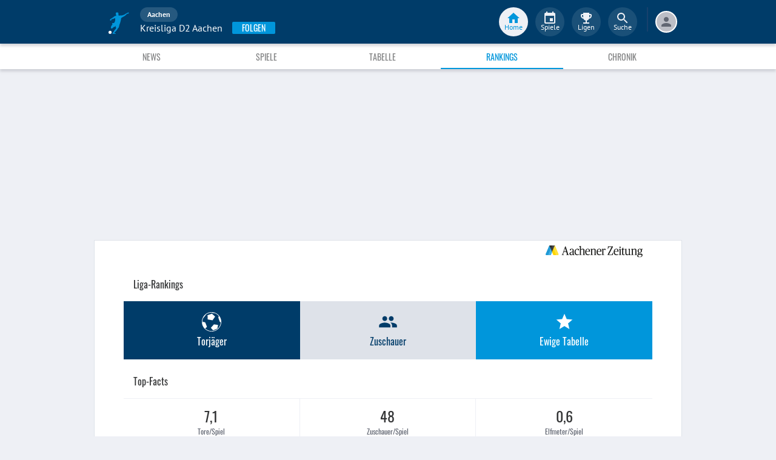

--- FILE ---
content_type: application/javascript; charset=UTF-8
request_url: https://www.fupa.net/chunk.4f9663c.js
body_size: 8450
content:
!function(){try{var e="undefined"!=typeof window?window:"undefined"!=typeof global?global:"undefined"!=typeof self?self:{},t=(new e.Error).stack;t&&(e._sentryDebugIds=e._sentryDebugIds||{},e._sentryDebugIds[t]="2b6e490c-c1e1-4249-9292-cd4853efba6d",e._sentryDebugIdIdentifier="sentry-dbid-2b6e490c-c1e1-4249-9292-cd4853efba6d")}catch(e){}}();var _sentryModuleMetadataGlobal="undefined"!=typeof window?window:"undefined"!=typeof global?global:"undefined"!=typeof self?self:{};_sentryModuleMetadataGlobal._sentryModuleMetadata=_sentryModuleMetadataGlobal._sentryModuleMetadata||{},_sentryModuleMetadataGlobal._sentryModuleMetadata[(new _sentryModuleMetadataGlobal.Error).stack]=Object.assign({},_sentryModuleMetadataGlobal._sentryModuleMetadata[(new _sentryModuleMetadataGlobal.Error).stack],{"_sentryBundlerPluginAppKey:fupa-app-sentry-key":!0});var _global="undefined"!=typeof window?window:"undefined"!=typeof global?global:"undefined"!=typeof self?self:{};_global.SENTRY_RELEASE={id:"02f568388ef31271f6f3a25253dfa397cd465339"},(self.__LOADABLE_LOADED_CHUNKS__=self.__LOADABLE_LOADED_CHUNKS__||[]).push([[4278],{59858:(e,t,n)=>{var a=n(24994);t.A=void 0;var i=a(n(42032)),r=n(74848),o=(0,i.default)((0,r.jsx)("path",{d:"M16 11c1.66 0 2.99-1.34 2.99-3S17.66 5 16 5c-1.66 0-3 1.34-3 3s1.34 3 3 3zm-8 0c1.66 0 2.99-1.34 2.99-3S9.66 5 8 5C6.34 5 5 6.34 5 8s1.34 3 3 3zm0 2c-2.33 0-7 1.17-7 3.5V19h14v-2.5c0-2.33-4.67-3.5-7-3.5zm8 0c-.29 0-.62.02-.97.05 1.16.84 1.97 1.97 1.97 3.45V19h6v-2.5c0-2.33-4.67-3.5-7-3.5z"}),"Group");t.A=o},9257:(e,t,n)=>{var a=n(24994);t.A=void 0;var i=a(n(42032)),r=n(74848),o=(0,i.default)((0,r.jsx)("path",{d:"M12 17.27 18.18 21l-1.64-7.03L22 9.24l-7.19-.61L12 2 9.19 8.63 2 9.24l5.46 4.73L5.82 21z"}),"Star");t.A=o},97855:(e,t,n)=>{n.d(t,{u:()=>b});var a=n(96540),i=n(12285),r=n(53939),o=n(84165),c=n(75059),s=n(68076),l=n(50641);var d=n(33569),u=n(69552),g=n(56347),m=n(1448),p=n(84477);var h,f=n(49533),y=n(13409);function E(){return E=Object.assign?Object.assign.bind():function(e){for(var t=1;t<arguments.length;t++){var n=arguments[t];for(var a in n)({}).hasOwnProperty.call(n,a)&&(e[a]=n[a])}return e},E.apply(null,arguments)}const _=["MatchEvent_1","Native_2"],v=(0,i.Ay)((e=>{let{adUnit:t,limitedDim:n,className:i,adSlotId:r}=e;const c=(0,s.G)(n)[t],d=(0,o.Gj)(t);return a.createElement("div",{className:i,"data-sentry-component":"AdSlotContainer","data-sentry-source-file":"AdSlotContainer.tsx"},a.createElement(l.j6,{id:null!=r?r:"ad-".concat(t),adUnitCode:d,sizes:c,"data-sentry-element":"AdCore","data-sentry-source-file":"AdSlotContainer.tsx"}))})).withConfig({componentId:"sc-1cu66dp-0"})(["display:",";background:",";margin:",";width:100%;z-index:0;justify-content:center;align-items:center;height:",";overflow:hidden;",";",";",";"],(e=>"desktop"===e.adLayout?"none":"block"),r.lm.white,(e=>e.margin),(e=>e.mobileHeight),(e=>e.isNative_1&&(0,i.AH)(["max-width:","px;"],e.theme.mobileContentWidth)),(e=>e.setMinHeight&&(0,i.AH)(["min-height:","px;"],e.setMinHeight)),(e=>{return e.theme.desktopLayout(h||(t=["\n    display: ",";\n    height: ",";\n    background: ",";\n    ",";\n  "],n||(n=t.slice(0)),h=Object.freeze(Object.defineProperties(t,{raw:{value:Object.freeze(n)}}))),"mobile"===e.adLayout?"none":"block",e.desktopHeight,r.lm.white,e.isNative_1&&(0,i.AH)(["height:100%;margin:0 0 0.75rem;border:1px solid ",";border-radius:",";max-width:","px;"],r.lm.lightGrey,r.F0[4],e.theme.elementsWidth2Columns));var t,n})),b=e=>{let{adUnit:t,limitedDim:n,adLayout:i,noMargin:s=!1,...l}=e;const{isNativeApp:h}=(0,u.P)(),b=(0,c.S)(),A=(0,f.g)(),C=t.includes("Skyscraper")?A===y.S.DesktopWithSky:A!==y.S.Mobile,R=l.notOnNative&&h,U=C&&!i||C&&"desktop"===i,S=!C&&!i||!C&&"mobile"===i,T=(()=>{const{pathname:e}=(0,g.zy)(),t=(0,m.d4)(p.Iu),n=(0,a.useRef)(!1),[i,r]=(0,a.useState)((()=>"undefined"==typeof window||t?999:Date.now()));return(0,a.useEffect)((()=>{if(!n.current)return;const t=(0,o.wW)(e);!e.startsWith("/match/")&&!t&&r(Date.now())}),[e]),(0,a.useEffect)((()=>(n.current=!0,()=>{n.current=!1})),[]),i})();let w,F,I=(0,o.og)(n)[t];"Native_1"!==t&&"MatchEvent_1"!==t||(F="auto",w=I.maxMobileHeight),"Skyscraper"!==t&&"Skyscraper_2"!==t&&"Superbanner_2"!==t&&"Superbanner_3"!==t||(w=I.maxDesktopHeight,F="auto");const N=(d.G_?[]:d.QA).includes(t);let k=I.maxMobileHeight+"px";F?k=F:N&&(k="".concat(o.ZC,"px"));const P=s||_.includes(t),G=F||I.maxDesktopHeight+"px";return!U&&!S||b||R||l.skipSky?a.createElement(v,E({as:"div",adLayout:i,isNative_1:"Native_1"===t,setMinHeight:w,mobileHeight:k,desktopHeight:G,adUnit:t,margin:P?0:"".concat(r.F0[16]," auto"),limitedDim:n},l,{"data-sentry-element":"SCAdSlotContainer","data-sentry-component":"AdSlot","data-sentry-source-file":"AdSlot.tsx"})):a.createElement(v,E({key:T,isNative_1:"Native_1"===t,adLayout:i,setMinHeight:w,mobileHeight:k,desktopHeight:G,margin:P?0:"".concat(r.F0[16]," auto"),adUnit:t,limitedDim:n},l,{"data-sentry-element":"SCAdSlotContainer","data-sentry-component":"AdSlot","data-sentry-source-file":"AdSlot.tsx"}))}},82771:(e,t,n)=>{n.d(t,{I:()=>s});var a=n(96540),i=n(7693),r=n(10118),o=n(2818),c=n(5556);const s=e=>{let{stats:t}=e;const n=t&&t.matches,c=[[n&&t.goals?(0,o.LI)(t.goals/t.matches,1):"–","Tore/Spiel"],[n&&t.avgSpectators?(0,o.$J)(t.avgSpectators):"–","Zuschauer/Spiel"],[n&&t.penaltyTotal?(0,o.LI)(t.penaltyTotal/t.matches,1):"–","Elfmeter/Spiel"],[n&&t.yellowCards?(0,o.LI)(t.yellowCards/t.matches,2):"–","Gelb/Spiel"],[n&&t.yellowRedCards?(0,o.LI)(t.yellowRedCards/t.matches,2):"–","Gelb-Rot/Spiel"],[n&&t.redCards?(0,o.LI)(t.redCards/t.matches,2):"–","Rot/Spiel"]].map(((e,t)=>a.createElement(r.A,{key:e[1],value:e[0],label:e[1],index:t})));return a.createElement(i.A,null,c)};s.propTypes={stats:c.object,isFetching:c.bool}},71992:(e,t,n)=>{n.d(t,{$:()=>s});var a=n(74482),i=n(96540),r=n(5499),o=n(90593);function c(){return c=Object.assign?Object.assign.bind():function(e){for(var t=1;t<arguments.length;t++){var n=arguments[t];for(var a in n)Object.prototype.hasOwnProperty.call(n,a)&&(e[a]=n[a])}return e},c.apply(this,arguments)}const s=e=>{let{competition:t,competitionType:n,subpage:s,children:l,...d}=e;if((e=>!!e.category&&new o.A(e.category).isTestmatch())(t))return l;const u=(0,r.vc)(t,n),g=t.active?"follow":"nofollow",m=s?"".concat(u,"/").concat(s):u;return i.createElement(a.v2,c({to:m,rel:g},d),l)}},10118:(e,t,n)=>{n.d(t,{A:()=>s});var a=n(96540),i=n(12285),r=n(53939),o=n(36639);const c=(0,i.Ay)(o.n5).withConfig({componentId:"sc-1gf2ofs-0"})(["flex-direction:column;padding-top:",";padding-bottom:",";align-items:center;border-top:",";border-right:",";border-bottom:1px solid ",";"],r.F0[10],r.F0[16],(e=>e.index<4?"1px solid "+r.lm.lighterGrey:"none"),(e=>e.index%3==0?"none":"1px solid "+r.lm.lighterGrey),r.lm.lighterGrey),s=e=>{let{value:t,label:n,index:i}=e;return a.createElement(c,{index:i+1},a.createElement(o.hH,{variant:"headline2",lineHeight:36,textAlign:"center"},t),a.createElement(o.hH,{variant:"caption3",lineHeight:16,textAlign:"center"},n))}},7693:(e,t,n)=>{n.d(t,{A:()=>c});var a,i=n(96540),r=n(36639);const o=(0,n(12285).Ay)(r.n5).withConfig({componentId:"sc-v6bw91-0"})(["flex-wrap:wrap;"," &&& > *{width:33.33%;}"],(e=>{return e.theme.desktopLayout(a||(t=["\n      box-sizing: border-box\n   "],n||(n=t.slice(0)),a=Object.freeze(Object.defineProperties(t,{raw:{value:Object.freeze(n)}}))));var t,n})),c=e=>{let{children:t}=e;return i.createElement(o,null,t)}},72381:(e,t,n)=>{n.d(t,{A:()=>h});var a=n(96540),i=n(12285),r=n(812),o=n(53939),c=n(21255);const s=i.Ay.div.withConfig({componentId:"sc-180jzif-0"})(["display:flex;padding:",";margin-bottom:",";background-color:",";box-shadow:",";"],o.F0[16],o.F0[8],o.lm.white,o.TR.Card),l=i.Ay.div.withConfig({componentId:"sc-180jzif-1"})(["display:flex;flex-direction:column;"]),d=(0,i.Ay)(l).withConfig({componentId:"sc-180jzif-2"})(["padding-right:",";"],o.F0[16]),u=i.Ay.div.withConfig({componentId:"sc-180jzif-3"})(["width:100%;display:flex;justify-content:space-around;"]),g=(0,i.Ay)(l).withConfig({componentId:"sc-180jzif-4"})(["align-items:center;"]),m=i.Ay.div.withConfig({componentId:"sc-180jzif-5"})(["height:",";margin-bottom:",";"],o.F0[32],o.F0[8]),p=(0,i.Ay)(o.o5).withConfig({componentId:"sc-180jzif-6"})(["&&&{line-height:",";}"],(e=>e.lineHeight)),h=e=>{let{season:t}=e;const n=e=>e.level>1?e.name.middle+" "+(0,r.S)(e.level):e.name.middle,i=a.createElement(c.F7,{style:{color:o.lm.lightGrey,fontSize:32}}),l=e=>a.createElement(o._V,{entity:"emblem",src:e.image,width:32,height:32,fit:!0});return a.createElement(s,null,a.createElement(d,null,a.createElement(p,{variant:"headline2",lineHeight:o.F0[36]},t.season.name)),a.createElement(u,null,a.createElement(g,null,a.createElement(m,null,t.champion?l(t.champion):i),a.createElement(p,{variant:"body1",lineHeight:o.F0[20]},t.champion?n(t.champion):"-"),a.createElement(p,{variant:"caption1",lineHeight:o.F0[16]},"1. Platz")),a.createElement(g,null,a.createElement(m,null,t.viceChampion?l(t.viceChampion):i),a.createElement(p,{variant:"body1",lineHeight:o.F0[20]},t.viceChampion?n(t.viceChampion):"-"),a.createElement(p,{variant:"caption1",lineHeight:o.F0[16]},"2. Platz"))))}},98403:(e,t,n)=>{n.d(t,{A:()=>f});var a=n(9257),i=n(59858),r=n(96540),o=n(12285),c=n(53939),s=n(36639),l=n(74482),d=n(21255),u=n(6220);function g(){return g=Object.assign?Object.assign.bind():function(e){for(var t=1;t<arguments.length;t++){var n=arguments[t];for(var a in n)Object.prototype.hasOwnProperty.call(n,a)&&(e[a]=n[a])}return e},g.apply(this,arguments)}const m={1:[c.lm.fupaPrimary,c.lm.white,c.lm.fupaPrimaryFocused],2:[c.lm.lightGrey,c.lm.fupaPrimary,c.lm.grey],3:[c.lm.fupaSecondary,c.lm.white,c.lm.fupaSecondaryFocused]},p=(0,o.Ay)(s.n5).withConfig({componentId:"sc-1t21rt7-0"})(["flex-direction:column;align-items:center;justify-content:center;height:",";background-color:",";font-size:",";:hover{background-color:",";}"],c.F0[96],(e=>e.type?m[e.type][0]:c.lm.fupaPrimary),c.F0[32],(e=>e.type?m[e.type][2]:c.lm.fupaPrimaryFocused)),h=(0,o.Ay)(c.o5).withConfig({componentId:"sc-1t21rt7-1"})(["&&&{color:",";}line-height:",";padding-top:",";text-align:center;"],(e=>e.type?m[e.type][1]:c.lm.white),c.F0[24],c.F0[4]),f=e=>{let{label:t,type:n,icon:o,link:s,...f}=e;const y={color:n?m[n][1]:c.lm.white,fontSize:32};let E=null;switch(o){case"football":E=r.createElement(d.O4,{style:y});break;case"group":E=r.createElement(i.A,{color:"primary",fontSize:"inherit"});break;case"star":E=r.createElement(a.A,{color:"icon-invert",fontSize:"inherit"});break;case"yellow":E=r.createElement(d.Zp,{style:y});break;default:E=r.createElement(u.g,{style:y})}return r.createElement(l.v2,g({to:s},f),r.createElement(p,{type:n},E,r.createElement(h,{variant:"subheading2",component:"span",type:n},t)))}},5499:(e,t,n)=>{n.d(t,{F:()=>s,J5:()=>r,MG:()=>o,Tt:()=>c,ZB:()=>u,j$:()=>l,q9:()=>g,vc:()=>d});var a=n(96540),i=n(74482);const r=(e,t,n)=>{const a=e.map((e=>{var t;return null===(t=e.kickoff)||void 0===t?void 0:t.substring(0,10)})).filter((e=>e)).sort();("prev"===t||n&&"current"!==n)&&a.reverse();const i=[];if(a.length){(e=>{const t={},n=[];for(let a=0,i=e.length;a<i;++a)t.hasOwnProperty(e[a])||(n.push(e[a]),t[e[a]]=1);return n})(a).forEach((t=>{i.push({day:t,matches:e.filter((e=>e.kickoff.substring(0,10)===t))})}))}else i.push({day:null,matches:e});return i},o=function(){return(arguments.length>0&&void 0!==arguments[0]?arguments[0]:new Date).toISOString().substr(0,10)},c=()=>{const e=new Date,t=new Date(e.valueOf()-864e5),n=o(t);return{today:o(e),yesterday:n}},s=e=>{var t;return 1===(null==e||null===(t=e.category)||void 0===t?void 0:t.id)?"league":"cup"},l=(e,t,n)=>{let a="/".concat(e,"/").concat(t);return n&&(a+="/season/".concat(n)),a},d=(e,t)=>{var n;if(null==e||!e.slug)return null;const a=null!=e&&null!==(n=e.category)&&void 0!==n&&n.id?s(e):null,i=null!=t?t:a,r="league",o=[r,"cup"].includes(i)?i:r,c=(e=>{var t;return e.active?null:null!==(t=e.season)&&void 0!==t&&t.slug?e.season.slug:e.seasonSlug?e.seasonSlug:null})(e);return l(o,e.slug,c)},u=e=>{let t="";return e&&(e.name?t=e.name:"league"===e.type&&99!==e.number&&98!==e.number?t="".concat(e.number,". Spieltag"):"cupgroup"===e.type?t="Gruppe ".concat(e.title):"cupko"===e.type&&(t=e.title)),t},g=(e,t)=>{let n=e.competition?e.competition.middleName:"";const r=d(e.competition);if(e.round){const t=u(e.round);t&&(n+=", ".concat(t))}return r&&!t?a.createElement(i.v2,{to:r},n):n}},812:(e,t,n)=>{n.d(t,{S:()=>a});const a=e=>{const t=[[1e3,"M"],[900,"CM"],[500,"D"],[400,"CD"],[100,"C"],[90,"XC"],[50,"L"],[40,"XL"],[10,"X"],[9,"IX"],[5,"V"],[4,"IV"],[1,"I"]];if(0===e)return"";for(let n=0;n<t.length;n++)if(e>=t[n][0])return t[n][1]+a(e-t[n][0])}},75059:(e,t,n)=>{n.d(t,{S:()=>o});var a=n(1448),i=n(84477),r=n(96540);const o=()=>{const e=(0,a.d4)(i.Iu),[t,n]=(0,r.useState)(e);return(0,r.useEffect)((()=>{n(!1)}),[]),t}},90593:(e,t,n)=>{function a(e,t,n){var a;return(t="symbol"==typeof(a=function(e,t){if("object"!=typeof e||!e)return e;var n=e[Symbol.toPrimitive];if(void 0!==n){var a=n.call(e,t||"default");if("object"!=typeof a)return a;throw new TypeError("@@toPrimitive must return a primitive value.")}return("string"===t?String:Number)(e)}(t,"string"))?a:String(a))in e?Object.defineProperty(e,t,{value:n,enumerable:!0,configurable:!0,writable:!0}):e[t]=n,e}n.d(t,{A:()=>CompetitionCategory});let i=function(e){return e[e.League=1]="League",e[e.Cup=2]="Cup",e[e.Tournament=3]="Tournament",e[e.IndoorTournament=4]="IndoorTournament",e[e.Relegation=5]="Relegation",e[e.Testmatches=6]="Testmatches",e}({});class CompetitionCategory{constructor(e){let{id:t,name:n}=e;a(this,"isTestmatch",(()=>this.id===i.Testmatches)),a(this,"isRelegation",(()=>this.id===i.Relegation)),this.id=t,this.name=n}isLeague(){return this.id===i.League}}},11588:(e,t,n)=>{n.r(t),n.d(t,{default:()=>f});var a=n(96540),i=n(36639),r=n(72381),o=n(85902),c=n(5556),s=n(76581),l=n(2522),d=n(53939),u=n(97855),g=n(71992),m=n(56347),p=n(94898);const h=e=>{let{defaultTitle:t,districtName:n,dispatchRedux:c}=e;const{restoredData:h}=(0,p.qh)("CupHistoryPage"),{cupSlug:f}=(0,m.g)(),y=null!=h?h:{isFetching:!1,items:[]},[E,_]=(0,a.useReducer)(l.m9,y);(0,p.Gs)(E,(()=>(0,s.pH)(f,c)(_,E)),"CupHistoryPage");const{items:v,isFetching:b}=E,A=[{name:"description",content:"Alle Archiv-Saisons mit Turnier-Siegern und Vizemeister des Turniers ".concat(t," - Kreis ").concat(n,".")},{name:"robots",content:"index, follow"}],C=v.map((e=>a.createElement(g.$,{competitionType:"cup",competition:e,key:e.season.slug},a.createElement(r.A,{season:e}))));v.length>0&&(C.length>1&&C.splice(2,0,a.createElement(u.u,{key:"Content_1",adUnit:"Content_1"})),C.length>5&&C.splice(6,0,a.createElement(u.u,{key:"Rectangle_1",adUnit:"Rectangle_1"})));const R=b?a.createElement(d.Ip,{message:d.Zh.loadingData,bgColor:!1}):C;return a.createElement(i.NW,{superbannerOnly:!0,top:"7.125rem",bgColor:!0},a.createElement(o.mg,{title:"Chronik - ",meta:A}),R)};h.propTypes={defaultTitle:c.string.isRequired,districtName:c.string.isRequired};const f=h},76581:(e,t,n)=>{n.d(t,{DA:()=>y,Ek:()=>v,OJ:()=>_,_d:()=>f,e_:()=>m,pH:()=>b,t_:()=>p,vd:()=>E});var a=n(31746),i=n(76859),r=n(91754),o=n(84654),c=n(16858);const s={news:"news_published","fupa-tv":"playlist_published",gallery:"gallery_published",matchday:"match_day_results",matchdelay:"match_kickoff_changed",scorer:"competition_scorers",matchevent:"match_event"},l=function(e){let t=arguments.length>1&&void 0!==arguments[1]?arguments[1]:"current",n=arguments.length>2?arguments[2]:void 0;let i="".concat("https://stream.fupa.net/v1","/competitions/").concat(e,"/seasons/").concat(t,"?limit=18");if(Object.keys(s).includes(n)){i+="&type=".concat(s[n])}return a.FH.get(i)},d=function(e){let t=arguments.length>1&&void 0!==arguments[1]?arguments[1]:"current";return a.FH.get("/competitions/".concat(e,"/seasons/").concat(t,"/groups"))},u=function(e){let t=arguments.length>1&&void 0!==arguments[1]?arguments[1]:"current",n=arguments.length>2?arguments[2]:void 0;return a.FH.get("/competitions/".concat(e,"/seasons/").concat(t,"/groups/").concat(n))};function g(e,t,n){const a=n?"".concat(t.name," ").concat(t.season.name):t.name;let r={name:t.district.name,entity:"district",slugs:{districtSlug:t.district.slug}};e((0,i.JV)({title:a,parent:r}))}function m(e,t,n,s){return function(l,d){if(n((0,i.bi)(!0)),Object.keys(d).length>0&&d.slug)g(n,d,t);else if(null==d||!d.status||null==d||!d.message)return(0,a.Q0)(e,t).then((a=>{var c;const d=a.data;return(0,r.jt)(d.slug,e,d.season,t,null,d.active),(0,r.N2)(null==d||null===(c=d.category)||void 0===c?void 0:c.id),l({type:"CUP_UPDATE",data:d}),n((0,i.RL)({entity:"competition",name:d.name,slug:d.slug,id:d.id})),g(n,d,t),(0,o.bT)(d,n,s)})).catch((e=>{if(e instanceof r.Qc)throw e;{const t=(0,r.xR)(e);n((0,c.oK)(t))}}))}}function p(e){return{type:"CUP_GROUP_SHOW_UPDATE",data:e}}const h=e=>{const t=[].concat.apply([],e.map((e=>e.groups)));let n=[];const a=t.filter((e=>e.recent_matches_count>0));var i;a.length?a.map((e=>n.push(e.slug))):n.push(null===(i=t[0])||void 0===i?void 0:i.slug);return n};function f(e,t,n){return function(a,i){if(!i.groups.length)return a({type:"CUP_OVERVIEW_FETCHING"}),d(e,t).then((n=>{a({type:"CUP_OVERVIEW_UPDATE",data:n.data});const r=h(n.data),o=r.map((n=>y(e,t,n)(a,i)));return Promise.all(o)})).catch((e=>{const t=(0,r.xR)(e);n((0,c.$t)(t))}))}}function y(e,t,n){return function(a,i){const{details:o}=i,c=n;if(!(c in o))return a({type:"CUP_OVERVIEW_ROUND_MATCHES_FETCHING",data:{key:c}}),u(e,t,n).then((e=>{a(function(e){return{type:"CUP_OVERVIEW_ROUND_MATCHES_UPDATE",data:e}}({key:c,items:e.data}))})).catch((e=>{const t=(0,r.xR)(e);a(function(e){return{type:"CUP_OVERVIEW_ROUND_MATCHES_ERROR",data:e}}({key:c,error:t}))}))}}function E(e){return{type:"CUP_NEWS_OVERWRITE",data:e}}function _(e,t,n,i,o){return function(s,d){if(!i&&d.items.length)return;const{isFetching:u,nextUrl:g}=d;if(u||null===g)return;const m=g?(0,a._t)(g):l(e,t,n);return s({type:"CUP_NEWS_FETCHING"}),m.then((e=>{const t=(0,r.No)(e.headers.link),a=t.next?t.next:null;s({type:"CUP_NEWS_UPDATE",data:{items:e.data,nextUrl:a,categories:n}})})).catch((e=>{const t=(0,r.xR)(e);g?s({type:"CUP_NEWS_ERROR",data:t}):o((0,c.$t)(t))}))}}function v(e,t,n){return function(i,o){if(!Object.keys(o.data).length)return i({type:"CUP_RANKINGS_FETCHING"}),(0,a.P1)(e,t).then((e=>{i({type:"CUP_RANKINGS_UPDATE",data:e.data})})).catch((e=>{const t=(0,r.xR)(e);n((0,c.$t)(t))}))}}function b(e,t){return function(n,i){if(!i.items.length)return n({type:"CUP_HISTORY_FETCHING"}),(0,a.UY)(e).then((e=>{n({type:"CUP_HISTORY_UPDATE",data:e.data})})).catch((e=>{const n=(0,r.xR)(e);t((0,c.$t)(n))}))}}},2522:(e,t,n)=>{n.d(t,{ID:()=>a,PP:()=>r,Ry:()=>i,m9:()=>c,vl:()=>o});const a=(e,t)=>"CUP_UPDATE"===t.type?t.data:e,i=(e,t)=>{switch(t.type){case"CUP_NEWS_FETCHING":return{...e,isFetching:!0};case"CUP_NEWS_UPDATE":const n={...e};return n.items=n.items.concat(t.data.items),n.nextUrl=t.data.nextUrl,n.isFetching=!1,n.categoryFilter=t.data.categories,n;case"CUP_NEWS_OVERWRITE":return t.data;case"CUP_NEWS_ERROR":return{...e,isFetching:!1,nextUrl:null,error:t.data};default:return e}},r=(e,t)=>{switch(t.type){case"CUP_OVERVIEW_FETCHING":return{...e,isFetching:!0};case"CUP_OVERVIEW_UPDATE":return{...e,isFetching:!1,groups:t.data};case"CUP_OVERVIEW_ROUND_MATCHES_FETCHING":return{...e,details:{...e.details,[t.data.key]:{show:!0,items:{matches:[],standings:[]},error:null,isFetching:!0}}};case"CUP_OVERVIEW_ROUND_MATCHES_UPDATE":return{...e,details:{...e.details,[t.data.key]:{show:!0,isFetching:!1,items:t.data.items,error:null}}};case"CUP_OVERVIEW_ROUND_MATCHES_ERROR":return{...e,details:{...e.details,[t.data.key]:{show:!0,items:{matches:[],standings:[]},isFetching:!1,error:t.data.error}}};case"CUP_GROUP_SHOW_UPDATE":return{...e,details:{...e.details,[t.data.groupSlug]:{...e.details[t.data.groupSlug],show:t.data.show}}};default:return e}},o=(e,t)=>{switch(t.type){case"CUP_RANKINGS_FETCHING":return{...e,isFetching:!0};case"CUP_RANKINGS_UPDATE":return{...e,data:t.data,isFetching:!1};default:return e}},c=(e,t)=>{switch(t.type){case"CUP_HISTORY_FETCHING":return{...e,isFetching:!0};case"CUP_HISTORY_UPDATE":return{...e,items:t.data,isFetching:!1};default:return e}}},58880:(e,t,n)=>{n.r(t),n.d(t,{default:()=>_});var a=n(96540),i=n(36639),r=n(98403),o=n(12285),c=n(53939);const s=(0,o.Ay)(i.n5).withConfig({componentId:"sc-6ba05e-0"})(["justify-content:center;background-color:",";div:first-child{min-width:7.5rem;padding:0 ",";}"],c.lm.lighterGrey,c.F0[16]),l=e=>{let{children:t}=e;return a.createElement(s,null,t)};var d=n(87962),u=n(85902),g=n(5556),m=n(76581),p=n(2522),h=n(82771),f=n(56347),y=n(94898);const E=e=>{let{defaultMeta:t,baseUrl:n,dispatchRedux:o}=e;const{restoredData:s}=(0,y.qh)("CupRankingsPage"),{cupSlug:g,seasonSlug:E}=(0,f.g)(),_=null!=s?s:{isFetching:!1,data:{}},[v,b]=(0,a.useReducer)(p.vl,_),{data:A,isFetching:C}=v;(0,y.Gs)(v,(()=>(0,m.Ek)(g,E,o)(b,v)),"CupRankingsPage");const R=[{name:"description",content:"Rankings - "+t}],U=C?a.createElement(c.Ip,{message:c.Zh.loadingData,bgColor:!0}):a.createElement(a.Fragment,null,a.createElement(d.R2,{variant:"subheading2"},"Turnier-Rankings"),a.createElement(l,null,a.createElement(r.A,{label:"Torjäger",type:"1",icon:"football",link:"".concat(n,"/scorers")})),a.createElement(d.R2,{variant:"subheading2"},"Top-Facts"),a.createElement(h.I,{stats:A}));return a.createElement(i.NW,{superbannerOnly:!0,top:"7.125rem"},a.createElement(u.mg,{title:"Rankings - ",meta:R}),U)};E.propTypes={defaultMeta:g.string.isRequired};const _=E},78720:(e,t,n)=>{n.r(t),n.d(t,{default:()=>f});var a=n(96540),i=n(36639),r=n(72381),o=n(85902),c=n(5556),s=n(7161),l=n(20790),d=n(53939),u=n(97855),g=n(71992),m=n(56347),p=n(94898);const h=e=>{let{defaultTitle:t,districtName:n,dispatchRedux:c}=e;const{restoredData:h}=(0,p.qh)("LeagueHistoryPage"),{leagueSlug:f}=(0,m.g)(),y=null!=h?h:{isFetching:!1,items:[]},[E,_]=(0,a.useReducer)(l.zX,y),{isFetching:v,items:b}=E;(0,p.Gs)(E,(()=>(0,s.Kd)(f,c)(_,E)),"LeagueHistoryPage");const A=[{name:"description",content:"Alle Archiv-Saisons mit Meister und Vizemeister der Liga ".concat(t," - Kreis ").concat(n,".")},{name:"robots",content:"index, follow"}],C=b.map((e=>a.createElement(g.$,{competitionType:"league",competition:e,key:e.season.slug},a.createElement(r.A,{season:e}))));b.length>0&&(C.length>1&&C.splice(2,0,a.createElement(u.u,{key:"Content_1",adUnit:"Content_1"})),C.length>5&&C.splice(6,0,a.createElement(u.u,{key:"Rectangle_1",adUnit:"Rectangle_1"})));const R=v?a.createElement(d.Ip,{message:d.Zh.loadingData,bgColor:!0}):C;return a.createElement(i.NW,{superbannerOnly:!0,top:"7.125rem",bgColor:!0},a.createElement(o.mg,{title:"Chronik - ",meta:A}),R)};h.propTypes={defaultTitle:c.string.isRequired,districtName:c.string.isRequired};const f=h},7161:(e,t,n)=>{n.d(t,{Bk:()=>y,Kd:()=>A,N8:()=>b,Xu:()=>E,jq:()=>_,v:()=>h,vd:()=>f,zK:()=>v});var a=n(31746),i=n(76859),r=n(91754),o=n(5499),c=n(84654),s=n(16858);const l={news:"news_published","fupa-tv":"playlist_published",gallery:"gallery_published",transfer:"profile_transfer","coach-change":"coach_changed",matchday:"match_day_results",matchdelay:"match_kickoff_changed","final-score":"match_result",ban:"player_banned",topeleven:"league_top_eleven",injury:"player_injured",scorer:"competition_scorers",matchevent:"match_event"},d=function(e){let t=arguments.length>1&&void 0!==arguments[1]?arguments[1]:"current",n=arguments.length>2?arguments[2]:void 0;let i="".concat("https://stream.fupa.net/v1","/competitions/").concat(e,"/seasons/").concat(t,"?limit=18");if(Object.keys(l).includes(n)){i+="&type=".concat(l[n])}return a.FH.get(i)},u=(e,t,n,i)=>{const r=n&&["home","away","firstRound","secondRound"].includes(n)?n:"";let o="/standings?competition=".concat(e);return o+=t?"&season=".concat(t):"",o+=r?"&filter=".concat(r):"",o+=i?"&group=".concat(i):"",a.FH.get(o)},g=function(e){let t=arguments.length>1&&void 0!==arguments[1]?arguments[1]:"current",n=arguments.length>2?arguments[2]:void 0,i="/competitions/".concat(e,"/seasons/").concat(t,"/standings/form");return i+=n?"?ts=".concat(n):"",a.FH.get(i)},m=function(e){let t=arguments.length>1&&void 0!==arguments[1]?arguments[1]:"current",n=arguments.length>2?arguments[2]:void 0;const{today:i,yesterday:r}=(0,o.Tt)(),c="current"===t?"prev"===n?"?to=".concat(r,"&sort=desc"):"?from=".concat(i,"&fallback=true"):"?sort=desc";let s="/competitions/".concat(e,"/seasons/").concat(t,"/matches").concat(c);return a.FH.get(s)};function p(e,t,n){const a=n?"".concat(t.name," ").concat(t.season.name):t.name,r={name:t.district.name,entity:"district",slugs:{districtSlug:t.district.slug}};e((0,i.JV)({title:a,parent:r}))}function h(e,t,n,o){return function(l,d){n((0,i.bi)(!0));const u=t?e+"-"+t:e;if(Object.keys(d).length&&d.slug){var g;let e=d.slug;if(e+=t&&null!==(g=d.season)&&void 0!==g&&g.slug?"-".concat(d.season.slug):"",u===e)return void p(n,d,t)}if(null==d||!d.status||null==d||!d.message)return(0,a.Q0)(e,t).then((a=>{var s;const d=a.data;return(0,r.jt)(d.slug,e,d.season,t,null,d.active),(0,r.N2)(null==d||null===(s=d.category)||void 0===s?void 0:s.id),l({type:"LEAGUE_UPDATE",data:d}),n((0,i.RL)({entity:"competition",name:d.name,slug:d.slug,id:d.id})),p(n,d,t),(0,c.bT)(d,n,o)})).catch((e=>{if(e instanceof r.Qc)throw e;{const t=(0,r.xR)(e);n((0,s.oK)(t))}}))}}function f(e){return{type:"LEAGUE_NEWS_OVERWRITE",data:e}}function y(e,t,n,i,o){return function(c,l){if(!i&&l.items.length)return;const{isFetching:u,nextUrl:g}=l;if(u||null===g)return;const m=g?(0,a._t)(g):d(e,t,n);return c({type:"LEAGUE_NEWS_FETCHING"}),m.then((e=>{const t=(0,r.No)(e.headers.link),a=t.next?t.next:null;c({type:"LEAGUE_NEWS_UPDATE",data:{items:e.data,nextUrl:a,categories:n}})})).catch((e=>{const t=(0,r.xR)(e);g?c({type:"LEAGUE_NEWS_ERROR",data:t}):o((0,s.$t)(t))}))}}function E(e){return{type:"LEAGUE_MATCHES_OVERWRITE",data:e}}function _(e,t,n,i,c){return function(l,d){if(!i&&d.items.length)return;const{isFetching:u,nextUrl:g}=d;if(u||null===g)return;const p=g?(0,a._t)(g):m(e,t,n);return l({type:"LEAGUE_MATCHES_FETCHING"}),p.then((e=>{const a=(0,r.No)(e.headers.link),i=a.next?a.next:null,c=(0,o.J5)(e.data,n,t);l({type:"LEAGUE_MATCHES_UPDATE",data:{items:c,nextUrl:i}})})).catch((e=>{const t=(0,r.xR)(e);g?l({type:"LEAGUE_MATCHES_ERROR",data:t}):c((0,s.$t)(t))}))}}function v(e,t,n,a,i){return function(o,c){let l=null!=n?n:"total";if(l in c&&Object.keys(c[l].data).length)return;o({type:"LEAGUE_STANDING_FETCHING",data:{key:l}});return("form"===l?g(e,t,a):u(e,t,n)).then((e=>{o(function(e){return{type:"LEAGUE_STANDING_UPDATE",data:e}}({key:l,data:e.data}))})).catch((e=>{const t=(0,r.xR)(e);i((0,s.$t)(t))}))}}function b(e,t,n){return function(i,o){if(!Object.keys(o.data).length)return i({type:"LEAGUE_RANKINGS_FETCHING"}),(0,a.P1)(e,t).then((e=>{i({type:"LEAGUE_RANKINGS_UPDATE",data:e.data})})).catch((e=>{const t=(0,r.xR)(e);n((0,s.$t)(t))}))}}function A(e,t){return function(n,i){if(!i.items.length)return n({type:"LEAGUE_HISTORY_FETCHING"}),(0,a.UY)(e).then((e=>{n({type:"LEAGUE_HISTORY_UPDATE",data:e.data})})).catch((e=>{const n=(0,r.xR)(e);t((0,s.$t)(n))}))}}},20790:(e,t,n)=>{n.d(t,{lP:()=>o,mu:()=>s,om:()=>r,tg:()=>a,vx:()=>c,wd:()=>i,zX:()=>l});const a=(e,t)=>"LEAGUE_UPDATE"===t.type?t.data:e,i=(e,t)=>{switch(t.type){case"LEAGUE_NEWS_FETCHING":return{...e,isFetching:!0};case"LEAGUE_NEWS_UPDATE":const n={...e};return n.items=n.items.concat(t.data.items),n.nextUrl=t.data.nextUrl,n.isFetching=!1,n.categoryFilter=t.data.categories,n;case"LEAGUE_NEWS_OVERWRITE":return t.data;case"LEAGUE_NEWS_ERROR":return{...e,error:t.data,isFetching:!1,nextPage:null};default:return e}},r=(e,t)=>{switch(t.type){case"LEAGUE_MATCHES_FETCHING":return{...e,isFetching:!0};case"LEAGUE_MATCHES_OVERWRITE":return t.data;case"LEAGUE_MATCHES_UPDATE":const n={...e};return n.isFetching=!1,n.items=n.items.concat(t.data.items),n.nextUrl=t.data.nextUrl,n;case"LEAGUE_MATCHES_ERROR":return{...e,error:t.data,isFetching:!1,nextUrl:null};default:return e}},o={total:{isFetching:!1,data:{}},home:{isFetching:!1,data:{}},away:{isFetching:!1,data:{}},firstRound:{isFetching:!1,data:{}},secondRound:{isFetching:!1,data:{}},form:{isFetching:!1,data:{}}},c=(e,t)=>{switch(t.type){case"LEAGUE_STANDING_FETCHING":return{...e,[t.data.key]:{...e[t.data.key],isFetching:!0}};case"LEAGUE_STANDING_UPDATE":return{...e,[t.data.key]:{...e[t.data.key],isFetching:!1,data:t.data.data}};default:return e}},s=(e,t)=>{switch(t.type){case"LEAGUE_RANKINGS_FETCHING":return{...e,isFetching:!0};case"LEAGUE_RANKINGS_UPDATE":return{...e,data:t.data,isFetching:!1};default:return e}},l=(e,t)=>{switch(t.type){case"LEAGUE_HISTORY_FETCHING":return{...e,isFetching:!0};case"LEAGUE_HISTORY_UPDATE":return{...e,items:t.data,isFetching:!1};default:return e}}},13387:(e,t,n)=>{n.r(t),n.d(t,{default:()=>y});var a=n(96540),i=n(36639);const r=(0,n(12285).Ay)(i.n5).withConfig({componentId:"sc-7znbcl-0"})(["a{flex:1;}"]),o=e=>{let{children:t}=e;return a.createElement(r,null,t)};var c=n(98403),s=n(87962),l=n(85902),d=n(5556),u=n(7161),g=n(20790),m=n(82771),p=n(56347),h=n(94898);const f=e=>{let{defaultTitle:t,districtName:n,baseUrl:r,dispatchRedux:d}=e;const{restoredData:f}=(0,h.qh)("LeagueRankingsPage"),{leagueSlug:y,seasonSlug:E}=(0,p.g)(),_=null!=f?f:{isFetching:!1,data:{}},[v,b]=(0,a.useReducer)(g.mu,_),{data:A,isFetching:C}=v;(0,h.Gs)(v,(()=>(0,u.N8)(y,E,d)(b,v)),"LeagueRankingsPage");const R=[{name:"description",content:"Die wichtigsten Fakten und Statistiken der Liga ".concat(t," - Kreis ").concat(n,".")}];return a.createElement(i.NW,{superbannerOnly:!0,top:"7.125rem"},a.createElement(l.mg,{title:"Rankings - ",meta:R}),a.createElement(s.R2,{variant:"subheading2"},"Liga-Rankings"),a.createElement(o,null,a.createElement(c.A,{label:"Torjäger",type:"1",icon:"football",link:"".concat(r,"/scorers")}),a.createElement(c.A,{label:"Zuschauer",type:"2",icon:"group",link:"".concat(r,"/spectators")}),a.createElement(c.A,{label:"Ewige Tabelle",type:"3",icon:"star",link:"/league/".concat(y,"/standing/alltime")})),a.createElement(s.R2,{variant:"subheading2"},"Top-Facts"),a.createElement(m.I,{stats:A,isFetching:C}))};f.propTypes={defaultTitle:d.string.isRequired,districtName:d.string.isRequired};const y=f},87962:(e,t,n)=>{n.d(t,{JB:()=>d,Lc:()=>o,R2:()=>r,dJ:()=>c,ib:()=>l,mI:()=>s});var a=n(53939),i=n(12285);const r=(0,i.Ay)(a.o5).withConfig({componentId:"sc-1k5st9s-0"})(["margin-top:0;padding-top:1.5rem;margin-bottom:1rem;padding-left:",";text-align:",";line-height:",";"],(e=>e.center?"none":"1rem"),(e=>e.center?"center":"none"),a.F0[24]),o=i.Ay.div.withConfig({componentId:"sc-1k5st9s-1"})(["display:flex;align-items:center;"]),c=(0,i.Ay)(r).withConfig({componentId:"sc-1k5st9s-2"})(["&&&{padding-left:0;}"]),s=i.Ay.div.withConfig({componentId:"sc-1k5st9s-3"})(["padding:"," 0 "," ",";"],a.F0[8],a.F0[8],a.F0[16]),l=(0,i.Ay)(a.o5).withConfig({componentId:"sc-1k5st9s-4"})(["padding-left:1rem;height:",";&&&{font-size:0.875rem;}"],a.F0[20]),d=(0,i.Ay)(a.o5).withConfig({componentId:"sc-1k5st9s-5"})(["display:flex;flex:0 100;padding:1rem 0.5rem 0;justify-content:space-between;&&&{font-size:0.875rem;}span{height:",";}"],a.F0[20])}}]);
//# sourceMappingURL=chunk.4f9663c.js.map

--- FILE ---
content_type: image/svg+xml
request_url: https://image.fupa.net/cobranding-white/OdYPjY9M5tc2/image.svg
body_size: 4226
content:
<?xml version="1.0" encoding="UTF-8"?>
<svg width="1625px" height="197px" viewBox="0 0 1625 197" version="1.1" xmlns="http://www.w3.org/2000/svg" xmlns:xlink="http://www.w3.org/1999/xlink">
    <!-- Generator: Sketch 52.4 (67378) - http://www.bohemiancoding.com/sketch -->
    <title>AZ Logo Schwarz CMYK (1) (1)</title>
    <desc>Created with Sketch.</desc>
    <g id="Page-1" stroke="none" stroke-width="1" fill="none" fill-rule="evenodd">
        <g id="Artboard">
            <g id="AZ-Logo-Schwarz-CMYK-(1)-(1)">
                <path d="M374.27,134.65 L336.22,16.33 L327.14,16.33 L287.35,131.6 C281.22,149.34 280.49,151.03 274.68,152.9 L269.86,154.31 L269.86,159.48 L306.56,159.48 L306.56,154.21 L299.76,152.68 C294.56,151.36 293.57,149.35 293.57,146.1 C293.57,143.66 293.93,139.88 296.72,132.23 L305.07,107.01 L345.05,107.01 L354.75,138.04 C356.25,142.79 356.57,145.48 356.57,146.9 C356.57,149.28 356.57,151.34 350.2,152.87 L344.73,154.24 L344.73,159.47 L391.55,159.47 L391.55,154.2 L385.58,152.84 C381.24,152.05 378.88,149.19 374.27,134.64 L374.27,134.65 Z M342.51,98.93 L307.69,98.93 L325.69,45.11 L342.51,98.93 Z" id="Shape" fill="#1A1A18" fill-rule="nonzero"></path>
                <path d="M472.65,150.96 C471.22,149.86 469.89,148.18 469.89,143.33 L469.89,80.59 C469.89,62.51 459.51,53.73 438.16,53.73 C426.67,53.73 404.95,57.43 404.95,71.43 C404.95,77.55 408.6,81.34 414.46,81.34 C421.17,81.34 424.45,77.51 425.43,68.6 C426.21,63.48 427.5,61.07 435.93,61.07 C451.42,61.07 452.15,68.1 452.15,81.56 L452.15,102.09 L428.2,108.35 C416.58,111.53 399.02,116.34 399.02,136.31 C399.02,152.16 410.11,162.01 427.97,162.01 C437.44,162.01 447.01,158.01 453.34,151.6 C455.11,158.55 460.01,161.81 468.51,161.81 C473.89,161.81 479.63,159.74 482.68,157.81 L483.58,157.25 L483.58,153.18 L481.74,153.09 C477.57,152.9 474.9,152.7 472.64,150.95 M433.52,151.14 C423.33,151.14 417.49,144.95 417.49,134.16 C417.49,121.74 423.81,116.17 441.67,112.86 L452.15,110.78 L452.15,142.91 C448.38,148.15 441.63,151.14 433.53,151.14" id="Shape" fill="#1A1A18" fill-rule="nonzero"></path>
                <path d="M529.46,61.86 C536.49,61.86 536.86,63.36 538.87,71.64 C540.02,76.99 542.05,81.93 549.08,81.93 C555.69,81.93 559.33,78.27 559.33,71.63 C559.33,62.98 552.16,53.73 532.05,53.73 C520.81,53.73 508.87,59.02 500.11,67.89 C492.69,75.4 483.84,89.11 483.84,111.77 C483.84,143.11 499.72,161.82 526.3,161.82 C541.41,161.82 553.48,155.09 558.73,148.42 L559.14,147.9 L559.14,141.55 L556.17,143.47 C549.6,147.73 541.7,149.98 533.33,149.98 C507.84,149.98 502.49,125.81 502.49,105.53 C502.49,80.23 513.83,61.86 529.44,61.86" id="Path" fill="#1A1A18"></path>
                <path d="M650.29,145.09 L650.29,81.76 C650.29,61.85 642.65,53.73 623.93,53.73 C613.73,53.73 600.68,58.93 591.79,64.57 L591.79,34.81 C591.79,29.51 591.91,23.83 592.16,17.96 L592.61,9.11 L589.78,8.51 L560.91,11.44 L560.91,15.8 L567.74,18.81 C573.94,21.79 574.06,21.85 574.06,27.99 L574.06,145.1 C574.06,151.46 573.87,151.51 569.06,152.77 L561.84,154.49 L561.84,159.49 L604.75,159.49 L604.75,154.48 L597.39,152.79 C592,151.37 591.79,151.32 591.79,145.1 L591.79,72.17 L592.59,71.85 C598.79,69.37 607.27,65.96 618.74,65.96 C629.45,65.96 632.55,69.9 632.55,83.52 L632.55,145.09 C632.55,151.31 632.14,151.42 627.19,152.76 L619.77,154.47 L619.77,159.48 L662.68,159.48 L662.68,154.47 L655.32,152.78 C650.47,151.5 650.28,151.46 650.28,145.09" id="Path" fill="#1A1A18"></path>
                <path d="M707.23,53.72 C681.54,53.72 662.17,77.33 662.17,108.64 C662.17,142.93 678.76,161.81 708.89,161.81 C721.73,161.81 733.73,156.68 741.79,147.73 L742.28,147.18 L742.28,140.76 L739.31,142.68 C732.44,147.13 723.39,149.39 712.4,149.39 C686.3,149.39 680.82,124.9 680.82,104.35 L680.82,103.35 L744.1,103.35 L744.13,101.46 C744.43,84 740.62,71.11 732.81,63.17 C726.64,56.9 718.03,53.71 707.22,53.71 M706.67,61.06 C719.52,61.06 725.19,71.15 725.47,94.69 L681.15,96.12 C682.92,73.81 692.16,61.06 706.67,61.06" id="Shape" fill="#1A1A18" fill-rule="nonzero"></path>
                <path d="M838.68,145.09 L838.68,81.76 C838.68,61.85 830.99,53.73 812.14,53.73 C800.24,53.73 786.77,60.64 780.11,64.55 L780.42,55.08 L777.57,54.47 L750.79,58.89 L750.79,63.07 L757.18,66.29 C762.15,68.8 762.45,68.95 762.45,74.36 L762.45,145.09 C762.45,149.33 760.783333,151.886667 757.45,152.76 L750.23,154.48 L750.23,159.48 L793.14,159.48 L793.14,154.46 L785.61,152.78 C780.38,151.36 780.18,151.31 780.18,145.09 L780.18,71.97 L780.89,71.69 C787.06,69.27 795.5,65.95 807.14,65.95 C817.85,65.95 820.95,69.98 820.95,83.9 L820.95,145.08 C820.95,151.35 820.85,151.37 815.59,152.75 L808.17,154.46 L808.17,159.47 L851.08,159.47 L851.08,154.46 L843.72,152.77 C840.36,151.89 838.68,149.326667 838.68,145.08" id="Path" fill="#1A1A18"></path>
                <path d="M898.37,53.72 C872.68,53.72 853.31,77.33 853.31,108.64 C853.31,142.93 869.9,161.81 900.03,161.81 C912.87,161.81 924.86,156.68 932.93,147.73 L933.42,147.18 L933.42,140.76 L930.45,142.68 C923.58,147.13 914.53,149.39 903.54,149.39 C877.44,149.39 871.96,124.9 871.96,104.35 L871.96,103.35 L935.24,103.35 L935.27,101.46 C935.57,84 931.76,71.11 923.95,63.17 C917.78,56.9 909.17,53.71 898.36,53.71 M897.8,61.06 C910.65,61.06 916.32,71.15 916.6,94.69 L872.28,96.12 C874.05,73.81 883.29,61.06 897.8,61.06" id="Shape" fill="#1A1A18" fill-rule="nonzero"></path>
                <path d="M992.95,53.72 C984.49,53.72 976.18,60 968.64,66.38 L968.78,55.85 L966.06,54.41 L939.19,58.87 L939.19,63.05 L944.54,65.74 C950.5,68.61 950.85,68.78 950.85,74.72 L950.85,144.87 C950.85,149.243333 949.183333,151.866667 945.85,152.74 L938.63,154.46 L938.63,159.46 L983.57,159.46 L983.57,154.38 L972.74,152.33 C969.08,151.64 968.57,150.74 968.57,144.87 L968.57,74.68 C976.76,68.24 981.72,65.93 983.49,65.93 C984.47,65.93 984.51,65.93 985.74,68.71 L985.99,69.28 C987.06,71.67 989.29,76.65 995.52,76.65 C1001.75,76.65 1005.59,72.45 1005.59,65.96 C1005.59,58.29 1000.86,53.71 992.93,53.71" id="Path" fill="#1A1A18"></path>
                <path d="M1247.35,41.79 C1253.62,41.79 1258.53,36.75 1258.53,30.32 C1258.53,23.89 1253.62,18.65 1247.35,18.65 C1241.08,18.65 1236.36,23.77 1236.36,30.32 C1236.36,36.87 1241.09,41.79 1247.35,41.79" id="Path" fill="#1A1A18"></path>
                <path d="M1185.02,53.72 C1159.33,53.72 1139.96,77.33 1139.96,108.64 C1139.96,142.93 1156.55,161.81 1186.68,161.81 C1199.52,161.81 1211.51,156.68 1219.58,147.73 L1220.07,147.18 L1220.07,140.76 L1217.1,142.68 C1210.23,147.13 1201.18,149.39 1190.19,149.39 C1164.09,149.39 1158.61,124.9 1158.61,104.35 L1158.61,103.35 L1221.89,103.35 L1221.92,101.46 C1222.22,84 1218.41,71.11 1210.6,63.17 C1204.43,56.9 1195.82,53.71 1185.01,53.71 M1184.45,61.06 C1197.3,61.06 1202.97,71.15 1203.25,94.69 L1158.93,96.12 C1160.7,73.81 1169.94,61.06 1184.45,61.06" id="Shape" fill="#1A1A18" fill-rule="nonzero"></path>
                <path d="M1257.05,145.09 L1257.05,78.45 C1257.05,65.13 1257.57,58.37 1257.77,56.89 L1258,55.21 L1255.23,54.47 L1227.29,58.88 L1227.29,63.07 L1232.99,65.95 C1239.09,68.97 1239.32,69.08 1239.32,74.74 L1239.32,145.08 C1239.32,149.32 1237.65333,151.876667 1234.32,152.75 L1227.1,154.47 L1227.1,159.47 L1269.64,159.47 L1269.64,154.49 L1262.82,152.76 C1257.49,151.4 1257.05,151.29 1257.05,145.08" id="Path" fill="#1A1A18"></path>
                <path d="M1310.04,150.57 C1302.37,150.57 1299.38,147.61 1299.38,140.02 L1299.38,66.73 L1316.92,66.73 L1317.85,57.24 L1299.38,57.24 L1299.38,35.03 L1295.02,35.03 L1294.55,36.26 C1289.5,49.45 1282.53,57.22 1271.94,61.47 L1270.73,61.95 L1270.73,66.73 L1281.65,66.73 L1281.65,141.19 C1281.65,153.86 1289.5,161.43 1302.64,161.43 C1311.91,161.43 1320.46,156.86 1325.38,152.58 L1326.04,152.01 L1326.04,146.62 L1319.28,147.77 C1315.73,149.09 1315.34,150.57 1310.04,150.57" id="Path" fill="#1A1A18"></path>
                <path d="M1413.16,140.61 L1413.16,55.55 L1410.54,54.44 L1384.13,58.9 L1384.13,63.05 L1389.66,65.96 C1395.42,68.73 1395.42,68.98 1395.42,75.53 L1395.42,142.88 C1389.04,145.74 1379.89,149.21 1370.32,149.21 C1360.07,149.21 1354.66,143.27 1354.66,132.04 L1354.66,55.55 L1352.04,54.44 L1325.63,58.9 L1325.63,63.05 L1331.12,65.94 C1336.81,68.84 1336.92,68.9 1336.92,75.33 L1336.92,134.18 C1336.92,151.5 1346.46,161.43 1363.1,161.43 C1375.96,161.43 1386.94,155.77 1395.42,150.26 L1395.42,160.4 L1398.02,161.49 L1425.37,157.47 L1425.37,153.13 L1419.1,150.69 C1414.19,148.91 1413.15,148.27 1413.15,140.61" id="Path" fill="#1A1A18"></path>
                <path d="M1520.54,145.09 L1520.54,81.76 C1520.54,61.85 1512.85,53.73 1493.99,53.73 C1482.09,53.73 1468.62,60.64 1461.96,64.55 L1462.27,55.08 L1459.42,54.47 L1432.64,58.89 L1432.64,63.07 L1439.03,66.29 C1444,68.8 1444.3,68.95 1444.3,74.36 L1444.3,145.09 C1444.3,149.33 1442.63333,151.886667 1439.3,152.76 L1432.08,154.48 L1432.08,159.48 L1474.99,159.48 L1474.99,154.46 L1467.46,152.78 C1462.23,151.36 1462.03,151.31 1462.03,145.09 L1462.03,71.97 L1462.74,71.69 C1468.91,69.27 1477.35,65.95 1488.99,65.95 C1499.7,65.95 1502.8,69.98 1502.8,83.9 L1502.8,145.08 C1502.8,151.35 1502.7,151.37 1497.44,152.75 L1490.02,154.46 L1490.02,159.47 L1532.93,159.47 L1532.93,154.46 L1525.57,152.77 C1522.21,151.89 1520.53,149.326667 1520.53,145.08" id="Path" fill="#1A1A18"></path>
                <path d="M1595.61,135.37 L1567.1,135.37 C1557.6,135.37 1556.81,132.44 1556.81,129.69 C1556.81,126.37 1559.35,122.84 1561.98,120.64 C1566.21,122.54 1571,123.43 1576.91,123.43 C1594.98,123.43 1613.27,111.46 1613.27,88.58 C1613.27,79.93 1611.1,72.69 1606.94,67.21 L1621.78,67.21 L1624.82,53.96 L1596.84,58.69 C1591.35,55.48 1584.34,53.73 1576.91,53.73 C1553.54,53.73 1540.92,72.49 1540.92,90.14 C1540.92,101.48 1546.34,111.31 1555.56,116.96 C1548.16,121.71 1543.52,129.29 1543.52,136.9 C1543.52,143.48 1546.48,148.23 1551.97,150.64 C1540.8,155.48 1535.56,162.66 1535.56,172.95 C1535.56,188.16 1549.55,196.89 1573.95,196.89 C1610.13,196.89 1623.26,174.88 1623.26,160.09 C1623.26,143.69 1613.96,135.37 1595.61,135.37 M1576.91,61.08 C1588.94,61.08 1594.79,70.9 1594.79,91.11 C1594.79,108.17 1588.94,116.47 1576.91,116.47 C1564.88,116.47 1559.4,106.96 1559.4,87.41 C1559.4,69.94 1565.29,61.08 1576.91,61.08 M1576.73,189.35 C1560.11,189.35 1552.37,183.27 1552.37,170.23 C1552.37,162.14 1555.91,155.99 1562.35,152.86 L1591.54,152.86 C1605.72,152.86 1608.5,157.8 1608.5,166.33 C1608.5,182.23 1592.55,189.35 1576.73,189.35" id="Shape" fill="#1A1A18" fill-rule="nonzero"></path>
                <path d="M1041.37,56.96 L1046.25,56.96 L1047.93,52.55 C1050.34,46.19 1052.42,40.7 1055.48,34.29 C1058.24,27.87 1058.08,24 1090.03,24 L1106.06,24 L1038.48,152.59 L1038.23,153.03 L1038.23,159.48 L1127.39,159.48 L1130.89,117.85 L1125.96,117.85 L1125.05,120.33 C1122.03,128.56 1119.42,135.66 1116.13,140.87 C1109.67,151.39 1111.1,152.02 1074.35,152.02 L1059.44,152.02 L1127.46,22.58 L1127.46,16.33 L1044.06,16.33 L1041.38,56.96 L1041.37,56.96 Z" id="Path" fill="#1A1A18"></path>
                <polygon id="Path" fill="#3B3B3A" points="153.95 1.46 153.65 0.74 153.64 0.74 108.29 0.74 108.29 0.74 62.94 0.74 62.93 0.74 62.63 1.46 107.98 107.29 108.29 106.57 108.6 107.29"></polygon>
                <polygon id="Path" fill="#209AD6" points="85.61 53.65 62.94 0.74 62.93 0.74 0.57 146.25 5.86 159.48 40.26 159.48 85.62 159.48 108.29 106.57"></polygon>
                <polygon id="Path" fill="#FFD500" points="153.65 0.74 153.64 0.74 130.97 53.65 130.97 53.65 108.29 106.57 130.97 159.48 176.32 159.48 176.28 159.38 176.32 159.48 210.72 159.48 216.01 146.25"></polygon>
                <polygon id="Path" fill="#45B4E8" points="40.26 159.48 85.62 159.48 108.29 106.57 85.61 53.65"></polygon>
                <polygon id="Path" fill="#209AD6" points="62.94 0.74 62.94 0.74 0.57 146.25 5.86 159.48 40.26 159.48 85.61 53.65"></polygon>
                <polygon id="Path" fill="#3B3B3A" points="108.29 0.74 108.29 0.74 85.61 53.65 108.29 106.57 130.97 53.65"></polygon>
                <polygon id="Path" fill="#2C2C2B" points="108.29 0.74 62.94 0.74 85.61 53.65"></polygon>
                <polygon id="Path" fill="#494948" points="153.64 0.74 108.29 0.74 130.97 53.65"></polygon>
                <polygon id="Path" fill="#FFD500" points="108.29 106.57 130.97 159.48 176.32 159.48 130.97 53.65"></polygon>
                <polygon id="Path" fill="#FFE13F" points="153.64 0.74 153.65 0.74 216.01 146.25 210.72 159.48 176.32 159.48 130.97 53.65"></polygon>
            </g>
        </g>
    </g>
</svg>

--- FILE ---
content_type: text/plain; charset=UTF-8
request_url: https://www.fupa.net/app-revision
body_size: -189
content:
2026-01-15T09:41:53.693Z